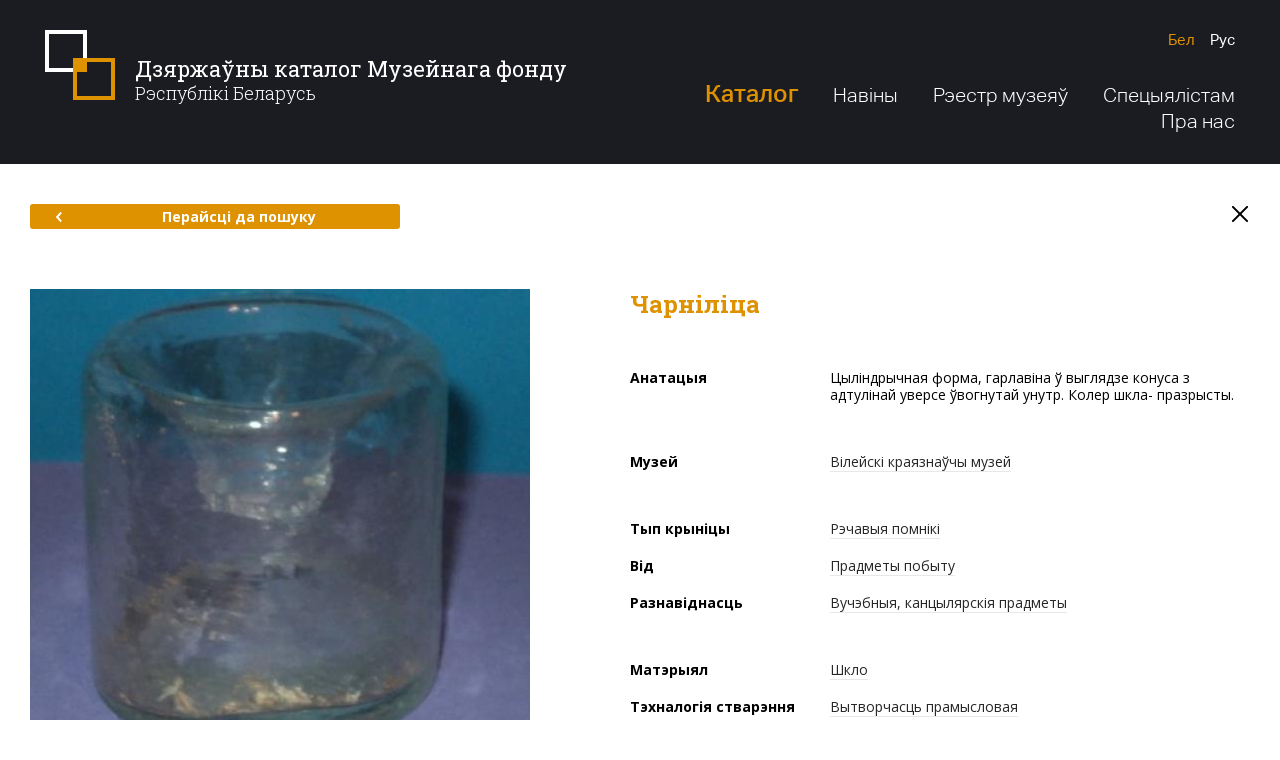

--- FILE ---
content_type: text/html; charset=utf-8
request_url: http://dkmf.by/catalog/charnlca-12
body_size: 33280
content:
<!DOCTYPE html>
<html lang="be-BY" class="no-js">
<head>
        <base href="/">
    <meta charset="utf-8">
    <meta name="viewport" content="width=1280">
    <meta http-equiv="X-UA-Compatible" content="IE=edge">
    <meta name="imagetoolbar" content="no">
    <meta name="msthemecompatible" content="no">
    <meta name="cleartype" content="on">
    <meta name="HandheldFriendly" content="True">
    <meta name="format-detection" content="telephone=no">
    <meta name="format-detection" content="address=no">
    <meta name="google" value="notranslate">
    <meta name="apple-mobile-web-app-capable" content="yes">
    <meta name="apple-mobile-web-app-status-bar-style" content="black-translucent">
    <link sizes="16x16" href="favicon-16x16.png" rel="icon" type="image/png">
    <link sizes="32x32" href="favicon-32x32.png" rel="icon" type="image/png">
    <title>Чарніліца - Дзяржаўны каталог Музейнага фонду Рэспублікі Беларусь</title>
        <meta name="description" content="Цыліндрычная форма, гарлавіна ў выглядзе конуса з адтулінай уверсе ўвогнутай унутр.  Колер шкла- празрысты.">
    <link href="https://fonts.googleapis.com/css?family=Open+Sans:300,400,700|Roboto+Slab:300,400,700&amp;amp;subset=cyrillic" rel="stylesheet">
    <script src="https://ajax.googleapis.com/ajax/libs/webfont/1.6.26/webfont.js"></script>
    <script>
        WebFont.load({
            google: {
                families: ['Roboto Slab:300,400,700:cyrillic,cyrillic-ext,latin-ext', 'Open Sans:300,400,700:cyrillic,cyrillic-ext,latin-ext']
            }
        });
    </script>
    <link href="/Content/desktop/styles/css?v=uMTiryv8lmfmNMwoF6GNc_ClLFQw1PqS3PiroOOLT641" rel="stylesheet"/>

    <script src="/bundles/modernizr-custom?v=Bf6fTsSFFY3VyvPhVPRcwU6NpFF2NrqrBJ-OuiRjMZg1"></script>

</head>
<body class="layout-inner" data-ng-app="clientApp">
    <div class="layout" >
        <div class="svg-store">
            <noindex>
    <svg xmlns="http://www.w3.org/2000/svg">
        <symbol id="icon-search" viewBox="0 0 28 28">
            <path d="M4.76,20.8 C0.368,16.409,0.397,9.235,4.825,4.809c4.426-4.428,11.6-4.456,15.991-0.065c4.391,4.393,4.362,11.566-0.064,15.991 C16.325,25.163,9.152,25.192,4.76,20.8z"></path>
            <line x1="20.942" y1="20.925" x2="26.485" y2="26.469"></line>
        </symbol>
        <symbol id="icon-menu-1" viewBox="0 0 50 50">
            <path d="M19.722,24.529 c0.189,1.788,0.873,3.307,2.141,4.259c3.733,2.801,10.453-0.369,14.275-5.478l1.292-1.768c4.792-6.398,4.882-14.427,0.199-17.934 c-4.687-3.506-12.367-1.163-17.16,5.244c-2.626,3.507-4.327,7.987-4.562,11.903h3.834"></path>
            <path d="M34.4,25.071c0,0-8.225,13.192,2.952,13.192"></path>
            <path d="M29.147,47.98 c0.405-2.115,1.251-4.677,2.974-6.958c1.93-2.558,4.999-3.507,6.874-2.098c1.47,1.091,1.927,4.056-0.677,9.056H8.913"></path>
            <path d="M26.076,29.765 c0,0-2.755,6.684-6.952,8.138c-1.644,0.583-6.011,2.544-3.354,10.076"></path>
            <path d="M26.083,8.371"></path>
            <path d="M26.083,8.371"></path>
        </symbol>
        <symbol id="icon-menu-2" viewBox="0 0 50 50">
            <line x1="9.21" y1="48" x2="40.793" y2="48"></line>
            <path d="M7.736,38.801 c2.876,0,2.876,1.199,5.752,1.199c2.877,0,2.877-1.199,5.753-1.199c2.876,0,2.876,1.199,5.751,1.199 c2.877,0,2.877-1.199,5.755-1.199c2.88,0,2.88,1.199,5.76,1.199c2.88,0,2.88-1.199,5.759-1.199"></path>
            <path d="M6.263,29.601 c3.122,0,3.122,2.4,6.243,2.4c3.122,0,3.122-2.4,6.244-2.4c3.121,0,3.121,2.4,6.241,2.4c3.123,0,3.123-2.4,6.246-2.4 c3.126,0,3.126,2.4,6.251,2.4s3.125-2.4,6.251-2.4"></path>
            <path d="M4.789,20.4 c3.367,0,3.367,3.6,6.733,3.6c3.368,0,3.368-3.6,6.735-3.6c3.366,0,3.366,3.6,6.733,3.6c3.369,0,3.369-3.6,6.737-3.6 c3.371,0,3.371,3.6,6.742,3.6s3.371-3.6,6.742-3.6"></path>
            <path d="M3.315,11.2 c3.612,0,3.612,4.801,7.225,4.801c3.613,0,3.613-4.801,7.226-4.801c3.614,0,3.614,4.801,7.229,4.801 c3.614,0,3.614-4.801,7.228-4.801c3.615,0,3.615,4.801,7.231,4.801c3.616,0,3.616-4.801,7.231-4.801"></path>
            <path d="M1.842,2 c3.857,0,3.857,6,7.716,6s3.858-6,7.717-6c3.86,0,3.86,6,7.721,6c3.858,0,3.858-6,7.717-6c3.862,0,3.862,6,7.724,6 c3.861,0,3.861-6,7.723-6"></path>
        </symbol>
        <symbol id="icon-menu-3" viewBox="0 0 50 50">
            <path d="M11.352,8.484 c2.656,0,4.812,2.155,4.812,4.811c0,3.322-2.695,6.015-6.018,6.015c-4.152,0-7.518-3.367-7.518-7.519 c0-5.19,4.208-9.398,9.398-9.398h13.158"></path>
            <path d="M38.749,8.484 c-2.657,0-4.812,2.155-4.812,4.811c0,3.322,2.695,6.015,6.018,6.015c4.152,0,7.518-3.367,7.518-7.519 c0-5.19-4.208-9.398-9.398-9.398H24.916"></path>
            <line x1="39.894" y1="20.427" x2="39.894" y2="40.523"></line>
            <line x1="32.406" y1="43.729" x2="32.406" y2="23.865"></line>
            <line x1="24.916" y1="47.393" x2="24.916" y2="23.865"></line>
            <line x1="17.428" y1="43.729" x2="17.428" y2="23.865"></line>
            <line x1="9.94" y1="40.523" x2="9.94" y2="20.427"></line>
        </symbol>
        <symbol id="icon-menu-4" viewBox="0 0 50 50">
            <path d="M45.838,3.516 c-22.847,0-41.337,18.49-41.337,41.337c0,0,2.753-5.929,8.412-7.541c0,0-7.023-3.134-4.198-10.663"></path>
            <path d="M17.476,21.274 c12.616,2.399,25.062-5.248,28.361-17.758"></path>
            <path d="M45.791,3.206 C42.197,2,38.53,1.625,34.99,1.983c-9.792,0.983-18.57,7.549-21.895,17.487"></path>
        </symbol>
        <symbol id="icon-menu-5" viewBox="0 0 50 50">
            <polygon points="35.341,25 37.828,19.572 12.172,19.572 14.659,25 17.15,30.428 32.851,30.428"></polygon>
            <polygon points="19.061,34.577 25,47.5 30.94,34.577"></polygon>
            <polygon points="39.741,15.422 45.678,2.5 25,2.5 4.322,2.5 10.259,15.422"></polygon>
        </symbol>
        <symbol viewBox="0 0 67 14" id="logo-pras">
            <path d="M61.666,14.001 C61.416,14.001 61.171,13.983 60.930,13.950 C61.041,13.902 61.152,13.849 61.265,13.790 C61.439,13.694 61.616,13.585 61.791,13.459 C61.964,13.333 62.136,13.192 62.304,13.037 C62.638,12.724 62.956,12.356 63.244,11.943 C63.389,11.737 63.527,11.520 63.660,11.295 C63.726,11.183 63.791,11.069 63.854,10.953 C63.918,10.835 63.982,10.713 64.041,10.591 C64.138,10.392 64.230,10.189 64.319,9.985 C64.544,9.913 64.753,9.833 64.926,9.771 C64.968,9.755 64.612,9.834 64.360,9.891 C64.593,9.351 64.807,8.805 65.041,8.289 C65.208,7.918 65.383,7.563 65.572,7.237 C65.763,6.913 65.970,6.620 66.191,6.374 C66.268,6.289 66.346,6.211 66.426,6.136 C66.795,6.873 67.003,7.706 67.003,8.588 C67.003,11.578 64.614,14.001 61.666,14.001 ZM60.727,7.491 C61.361,7.820 61.249,8.661 61.043,9.184 C60.352,10.942 59.688,8.981 59.642,8.209 C59.637,8.127 59.635,8.041 59.633,7.954 C59.884,7.542 60.247,7.242 60.727,7.491 ZM64.634,7.617 C64.401,8.003 64.184,8.424 63.972,8.866 C63.825,9.171 63.681,9.488 63.532,9.806 C63.225,9.568 63.093,9.091 63.097,8.715 C63.101,8.399 63.158,8.081 63.233,7.776 C63.260,7.669 63.350,7.360 63.413,7.240 C63.381,7.258 62.804,7.376 62.623,7.459 C62.453,7.536 62.411,7.903 62.372,8.061 C62.265,8.493 62.210,8.953 62.280,9.396 C62.382,10.046 62.826,10.219 63.348,10.191 C63.342,10.205 63.336,10.218 63.330,10.231 C63.272,10.350 63.214,10.463 63.153,10.576 C63.093,10.691 63.032,10.802 62.970,10.912 C62.847,11.130 62.723,11.340 62.595,11.538 C62.341,11.935 62.073,12.287 61.795,12.590 C61.517,12.893 61.227,13.144 60.937,13.345 C60.671,13.528 60.407,13.672 60.154,13.780 C57.942,13.119 56.328,11.045 56.328,8.588 C56.328,6.168 57.894,4.119 60.054,3.426 C59.435,4.767 58.899,6.703 58.867,8.156 C58.663,8.429 58.508,8.740 58.422,9.080 C58.434,9.031 58.690,9.024 58.918,8.992 C59.057,9.843 59.492,10.340 60.372,10.100 C60.795,9.985 61.244,9.859 61.530,9.492 C61.973,8.924 62.528,7.299 61.295,7.119 C60.710,7.033 60.132,7.169 59.643,7.460 C59.712,6.184 60.096,4.542 60.760,3.253 C61.054,3.202 61.357,3.175 61.666,3.175 C63.611,3.175 65.313,4.230 66.246,5.808 C66.231,5.818 66.215,5.828 66.200,5.838 C65.631,6.209 65.094,6.845 64.634,7.617 ZM58.060,9.577 C57.889,9.577 57.751,9.708 57.751,9.870 C57.751,10.031 57.889,10.163 58.060,10.163 C58.230,10.163 58.369,10.031 58.369,9.870 C58.369,9.708 58.230,9.577 58.060,9.577 ZM53.758,8.593 C52.991,9.657 51.681,10.190 49.830,10.190 L42.661,10.190 L42.661,8.580 L49.777,8.580 C50.862,8.580 51.637,8.406 52.104,8.057 C52.607,7.681 52.951,6.962 53.136,5.897 L42.608,5.897 C42.722,3.902 43.093,2.467 43.719,1.591 C44.504,0.527 45.818,-0.005 47.661,-0.005 L54.829,-0.005 L54.829,1.605 L47.714,1.605 C46.629,1.605 45.857,1.783 45.399,2.141 C44.887,2.526 44.539,3.241 44.353,4.287 L54.869,4.287 C54.745,6.291 54.375,7.725 53.758,8.593 ZM39.179,5.897 L30.176,5.897 L30.176,10.190 L28.582,10.190 L28.582,5.065 C28.582,4.269 28.693,3.558 28.914,2.932 C29.135,2.307 29.461,1.774 29.891,1.336 C30.320,0.898 30.847,0.565 31.472,0.337 C32.096,0.108 32.807,-0.005 33.604,-0.005 L36.361,-0.005 C36.913,0.039 37.419,0.144 37.877,0.311 C38.501,0.539 39.028,0.873 39.458,1.311 C39.888,1.750 40.213,2.282 40.434,2.907 C40.656,3.534 40.767,4.244 40.767,5.040 L40.772,10.190 L39.184,10.187 L39.179,5.897 ZM37.922,2.008 C37.430,1.744 36.483,1.595 35.081,1.560 C35.031,1.555 34.979,1.552 34.931,1.552 C34.843,1.552 34.758,1.553 34.673,1.554 C34.588,1.553 34.503,1.552 34.415,1.552 C34.370,1.552 34.332,1.555 34.300,1.558 C32.879,1.592 31.920,1.742 31.424,2.008 C30.786,2.347 30.401,3.103 30.268,4.275 L39.078,4.275 C38.945,3.103 38.560,2.347 37.922,2.008 ZM25.717,10.500 L19.977,5.898 L15.800,5.897 L15.800,10.190 L14.206,10.190 L14.206,5.065 C14.206,4.269 14.316,3.558 14.538,2.932 C14.759,2.307 15.085,1.774 15.514,1.336 C15.944,0.898 16.471,0.565 17.095,0.337 C17.720,0.108 18.430,-0.005 19.228,-0.005 L21.985,-0.005 C22.536,0.039 23.042,0.144 23.500,0.311 C24.125,0.539 24.652,0.873 25.081,1.311 C25.511,1.750 25.836,2.282 26.058,2.907 C26.279,3.534 26.390,4.244 26.390,5.040 L26.395,5.900 L22.518,5.899 L26.694,9.247 L25.717,10.500 ZM24.701,4.275 C24.569,3.103 24.183,2.347 23.545,2.008 C23.053,1.744 22.106,1.595 20.705,1.560 C20.654,1.555 20.602,1.552 20.555,1.552 C20.467,1.552 20.381,1.553 20.296,1.554 C20.211,1.553 20.126,1.552 20.038,1.552 C19.994,1.552 19.956,1.555 19.923,1.558 C18.503,1.592 17.544,1.742 17.047,2.008 C16.410,2.347 16.024,3.103 15.891,4.275 L24.701,4.275 ZM1.579,10.190 L-0.008,10.190 L-0.008,-0.005 L7.160,-0.005 C7.954,-0.005 8.662,0.108 9.283,0.337 C9.905,0.565 10.430,0.898 10.857,1.336 C11.285,1.774 11.609,2.307 11.830,2.932 C12.050,3.558 12.160,4.269 12.160,5.065 L12.160,5.891 L1.579,5.897 L1.579,10.190 ZM10.494,4.287 C10.362,3.116 9.978,2.360 9.343,2.020 C8.779,1.716 7.615,1.564 5.851,1.564 C5.684,1.564 5.444,1.566 5.130,1.571 C4.818,1.575 4.423,1.582 3.946,1.591 C3.709,1.600 3.484,1.605 3.272,1.605 C3.052,1.605 2.840,1.605 2.637,1.605 L1.579,1.605 L1.579,4.287 L10.494,4.287 Z"></path>
        </symbol>
        <symbol id="icon-vkontakte" viewBox="0 0 40 40">
            <path d="M20.005,0C8.956,0,0,8.954,0,20C0,31.045,8.956,40,20.005,40 C31.053,40,40.01,31.045,40.01,20C40.01,8.954,31.053,0,20.005,0z M27.044,22.285c0.578,0.639,1.221,1.213,1.782,1.867 c0.481,0.561,0.927,1.166,1.31,1.805c0.354,0.588,0.133,1.051-0.522,1.203c-0.323,0.075-0.665,0.077-0.999,0.085 c-0.722,0.017-1.446-0.008-2.167,0.03c-0.734,0.038-1.35-0.226-1.86-0.745c-0.491-0.499-0.932-1.051-1.405-1.57 c-0.196-0.213-0.403-0.425-0.634-0.594c-0.409-0.298-0.844-0.215-1.023,0.272c-0.191,0.521-0.289,1.092-0.353,1.649 c-0.07,0.607-0.252,0.886-0.81,0.934c-2.359,0.198-4.475-0.419-6.255-2.118c-1.168-1.116-2.099-2.443-2.87-3.872 c-0.98-1.817-1.874-3.684-2.779-5.545c-0.323-0.662-0.125-0.976,0.58-0.996c0.98-0.029,1.96-0.04,2.94-0.044 c0.483-0.002,0.829,0.223,1.02,0.715c0.558,1.438,1.243,2.806,2.101,4.073c0.201,0.298,0.421,0.589,0.674,0.835 c0.481,0.468,0.875,0.338,1.035-0.337c0.087-0.366,0.149-0.749,0.152-1.126c0.006-0.786-0.018-1.574-0.061-2.36 c-0.039-0.723-0.354-1.243-1.077-1.388c-0.3-0.06-0.226-0.248-0.08-0.348c0.296-0.202,0.61-0.436,0.944-0.499 c1.2-0.224,2.413-0.231,3.615,0c0.613,0.118,0.832,0.356,0.867,1.01c0.041,0.757,0.01,1.519,0.01,2.279h-0.036 c0,0.584-0.001,1.169,0.001,1.752c0,0.123-0.02,0.261,0.025,0.365c0.128,0.296,0.22,0.691,0.448,0.839 c0.301,0.196,0.566-0.15,0.769-0.388c1.047-1.227,1.793-2.653,2.398-4.159c0.579-1.441,0.477-1.181,1.742-1.209 c0.941-0.022,1.882-0.032,2.824-0.042c0.141-0.001,0.284,0.018,0.423,0.044c0.439,0.083,0.632,0.341,0.483,0.781 c-0.172,0.507-0.377,1.019-0.66,1.464c-0.631,0.992-1.32,1.942-1.984,2.912c-0.234,0.34-0.48,0.674-0.691,1.031 C26.591,21.447,26.609,21.804,27.044,22.285z"></path>
        </symbol>
        <symbol id="icon-facebook" viewBox="0 0 40 40">
            <path d="M20,0C8.96,0,0.011,8.954,0.011,20C0.011,31.045,8.96,40,20,40C31.039,40,39.989,31.045,39.989,20 C39.989,8.954,31.039,0,20,0z M21.042,15.782h4.973L25,19.813h-3.739v10.844H15.97V19.813h-2.383l0.073-4.031h2.457v-0.528 c0-1.517,0.204-2.426,0.613-3.173c0.408-0.747,0.907-1.578,2.004-2.049c1.097-0.47,2.064-0.704,3.742-0.704 c1.72,0,2.773,0.501,4.422,0.908l-1.071,3.552c-0.897-0.46-1.61-0.876-2.499-0.876c-0.875,0-1.556,0.245-1.936,0.568 C20.654,14.105,21.042,15.782,21.042,15.782z"></path>
        </symbol>
        <symbol id="icon-twitter" viewBox="0 0 40 40">
            <path d="M20.005,0C8.956,0,0,8.954,0,20C0,31.045,8.956,40,20.005,40C31.053,40,40.01,31.045,40.01,20 C40.01,8.954,31.053,0,20.005,0z M10.187,25.433c0,0-0.004,0.003-0.004,0.003l-0.008-0.021L10.187,25.433z M28.905,15.418 c-0.076,0.069-0.147,0.152-0.236,0.199c-0.442,0.231-0.506,0.591-0.508,1.057c-0.016,4.267-2.8,9.255-8.134,10.803 c-3.362,0.974-6.597,0.619-9.642-1.134c-0.07-0.039-0.154-0.065-0.195-0.145h-0.007l-0.008-0.019l0.012,0.016 c0.001,0.001,0.002,0.001,0.003,0.003c0.677-0.003,1.354,0.043,2.029-0.052c1.414-0.199,2.697-0.701,3.844-1.538 c0.021-0.014,0.034-0.039,0.068-0.08c-1.845-0.187-3.107-1.099-3.788-2.824c0.595,0.071,1.146,0.091,1.706-0.06 c-0.904-0.278-1.682-0.736-2.26-1.475c-0.576-0.737-0.876-1.568-0.868-2.531c0.563,0.266,1.122,0.464,1.801,0.488 c-0.44-0.349-0.806-0.679-1.075-1.095c-0.839-1.301-0.921-2.649-0.266-4.046c0.094-0.2,0.151-0.224,0.313-0.04 c1.992,2.252,4.501,3.566,7.516,3.953c0.197,0.026,0.395,0.033,0.592,0.057c0.147,0.017,0.191-0.009,0.163-0.175 c-0.211-1.239,0.084-2.355,0.905-3.322c1.505-1.776,4.283-1.936,5.99-0.345c0.138,0.129,0.253,0.175,0.444,0.128 c0.719-0.177,1.405-0.427,2.059-0.768c0.063-0.033,0.136-0.11,0.204-0.056c0.086,0.068,0.009,0.154-0.021,0.226 c-0.292,0.682-0.741,1.244-1.343,1.689c-0.042,0.031-0.148,0.039-0.099,0.13c0.042,0.079,0.108,0.029,0.172,0.018 c0.641-0.11,1.26-0.298,1.88-0.514C29.815,14.519,29.379,14.984,28.905,15.418z"></path>
        </symbol>
        <symbol id="icon-aircraft" viewBox="0 0 50 50">
            <path d="M35.698,14.77L16.094,28.324L2.562,25.031l45-22.5l-11.25,41.257L21.067,30.212 M19.438,33.781v13.75l8.127-10.98"></path>
        </symbol>
        <symbol id="icon-arrow-right" viewBox="0 0 8 12">
            <path d="M1.702,1.5 L5.707,6l-4.005,4.5"></path>
        </symbol>
        <symbol id="icon-arrow-left" viewBox="0 0 8 12">
            <path d="M6.151,1.5 L2.145,6l4.005,4.5"></path>
        </symbol>
        <symbol id="icon-cross" viewBox="0 0 20 20">
            <line x1="17.071" y1="17.071" x2="2.929" y2="2.929"></line>
            <line x1="17.071" y1="2.929" x2="2.929" y2="17.071"></line>
        </symbol>
        <symbol id="icon-pdf" viewBox="0 0 30 30">
            <path d="M13.727,9.2c-0.301-0.874-0.559-2.297-0.387-3.182c0.189-0.971,0.806-0.909,0.978-0.074 C14.49,6.781,14.066,8.489,13.727,9.2z M5.511,23.639c-0.893,0.983-0.305,1.756,0.773,0.701c0.531-0.52,1.175-1.478,1.631-2.377 C7.156,22.346,6.087,23.005,5.511,23.639z M12.395,17.973c0.985-0.329,3.108-0.823,3.64-0.948c-0.057-0.061-1.584-1.632-2.086-2.498 C13.549,15.536,12.424,17.912,12.395,17.973z M23.728,18.361c-0.599-0.088-1.464-0.09-2.487-0.006 c0.705,0.476,1.673,0.972,2.733,0.992C25.212,19.37,25.106,18.563,23.728,18.361z M29.997,30.009H0V0.012L29.997,0V30.009z M24.039,16.249c-1.577-0.231-3.818,0.028-5.394,0.279c-1.152-0.977-2.598-2.455-3.701-4.418c0.759-1.958,1.247-3.507,1.451-4.611 c1.065-5.76-5.937-6.22-5.189-0.035c0.199,1.647,0.668,3.247,1.395,4.765c-0.862,2.129-1.955,4.526-3.055,6.701 c-2.433,0.921-4.191,1.883-5.229,2.863c-3.636,3.431,0.885,7.99,4.315,3.045c0.822-1.185,1.745-2.868,2.432-4.192 c2.152-0.759,4.653-1.422,6.994-1.853c1.527,1.168,3.968,2.687,5.916,2.687C27.698,21.482,28.231,16.865,24.039,16.249z"></path>
        </symbol>
        <symbol id="icon-location" viewBox="300 -22 400 550">
            <path d="M623.833,51.29 C590.76,18.217,546.784,0,500.014,0c-46.779,0-90.746,18.217-123.82,51.29c-61.207,61.198-68.813,176.343-16.473,246.106 L500.014,500l140.083-202.321C692.647,227.633,685.04,112.488,623.833,51.29z M501.63,237.413 c-35.237,0-63.919-28.681-63.919-63.919s28.681-63.919,63.919-63.919s63.919,28.681,63.919,63.919S536.867,237.413,501.63,237.413z"></path>
        </symbol>
    </svg>
</noindex>
        </div>
        <div class="layout-header">
            <div class="layout-header__main">
                <div class="container">
                    <div class="layout-header__top">
                        <div class="layout-header__left">
                            <a href="/" class="layout-header__logo"><span>Дзяржаўны каталог Музейнага фонду</span><p>Рэспублікі Беларусь</p></a>
                        </div>
                        <div class="layout-header__right">
                            
<ul class="languages">
    <li class="languages__item">
        <a href="/home/redirecttoculture?lang=be&rawUrl={{getUrl()||'http://dkmf.by/catalog/charnlca-12';}}" class="languages__link languages__link_current">Бел</a>
    </li>
    <li class="languages__item">
        <a href="/home/redirecttoculture?lang=ru&rawUrl={{getUrl()||'http://dkmf.by/catalog/charnlca-12';}}" class="languages__link ">Рус</a>
    </li>
    
</ul>
                            
<ul class="main-menu">
    <li class="main-menu__item">
        <a href="/catalog" class="main-menu__link main-menu__link_medium main-menu__link_current">Каталог</a>
        <ul class="main-menu__submenu">
            <li>
                <a href="/catalog">Каталог прадметаў</a>
            </li>
            <li>
                <a href="/catalog/map">Мапа прадметаў</a>
            </li>
            <li>
                <a href="/museums-map">Мапа музеяў</a>
            </li>
        </ul>
    </li>
    <li class="main-menu__item">
        <a href="/news" class="main-menu__link ">Навіны</a>
    </li>
    <li class="main-menu__item">
        <a href="http://cdn.dkmf.by/RegisterOfMuseums.pdf" class="main-menu__link" target="_blank">Рэестр музеяў</a>
    </li>
    <li class="main-menu__item">
        <a href="/documents" class="main-menu__link ">Спецыялістам</a>
    </li>
    <li class="main-menu__item">
        <a href="/about" class="main-menu__link ">Пра нас</a>
    </li>
</ul>
                        </div>
                    </div>
                </div>
            </div>
            
        </div>
        <div class="layout-body">
            


<div class="section-subject">
    <div class="container container_medium">
        <div class="nav-page">
            <a href="/catalog" class="btn btn-default btn-default_medium">
                <svg class="icon icon-arrow-left">
                    <use xlink:href="#icon-arrow-left"></use>
                </svg>Перайсці да пошуку
            </a>
            <a href="/" class="button-close">
                <svg class="icon icon-cross">
                    <use xlink:href="#icon-cross"></use>
                </svg>
            </a>
        </div>
        <div class="module-subject">
            <div class="module-subject__left">
                    <div class="gallery-primary">
                        <div class="gallery-primary__image">
                            <img src="http://cdn.dkmf.by/Thumbnails/21CD0A34-66BB-42D2-B5A1-0C3F4C015E5A/1d6bc465-68fc-4e73-9a7c-6c05de292fe2-preview500x0.JPG" xoriginal="http://cdn.dkmf.by/Catalog/21CD0A34-66BB-42D2-B5A1-0C3F4C015E5A/1d6bc465-68fc-4e73-9a7c-6c05de292fe2.JPG" class="xzoom">
                            <div class="gallery-primary__footer">
                                <div id="gallery_01" class="gallery-primary__nav">
                                        <div class="gallery-primary__nav-item">
                                            <div class="gallery-primary__thumbnail">
                                                <a href="http://cdn.dkmf.by/Catalog/21CD0A34-66BB-42D2-B5A1-0C3F4C015E5A/1d6bc465-68fc-4e73-9a7c-6c05de292fe2.JPG" style="background-image: url(http://cdn.dkmf.by/Thumbnails/21CD0A34-66BB-42D2-B5A1-0C3F4C015E5A/1d6bc465-68fc-4e73-9a7c-6c05de292fe2-preview0x108.JPG)" class="gallery-primary__thumbnail-img">
                                                    <img src="http://cdn.dkmf.by/Thumbnails/21CD0A34-66BB-42D2-B5A1-0C3F4C015E5A/1d6bc465-68fc-4e73-9a7c-6c05de292fe2-preview500x0.JPG" class="xzoom-gallery">
                                                </a>
                                            </div>
                                        </div>
                                </div>
                            </div>
                        </div>
                    </div>
            </div>
            <div class="module-subject__right">
                <h1 class="module-subject__headline capitalize-first">Чарніліца</h1>
                <div class="custom-table">
                        <div class="custom-table__space">
                            <div class="custom-table__row">
                                <div class="custom-table__label">
                                    <strong>Анатацыя</strong>
                                </div>
                                <div class="custom-table__body capitalize-first">Цыліндрычная форма, гарлавіна ў выглядзе конуса з адтулінай уверсе ўвогнутай унутр.  Колер шкла- празрысты.</div>
                            </div>
                        </div>
                    <div class="custom-table__space">
                        <div class="custom-table__row">
                            <div class="custom-table__label">
                                <strong>Музей</strong>
                            </div>
                            <div class="custom-table__body">
                                <a href="/catalog?museums=vileiskii-kraevedcheskii-muzei">Вілейскі краязнаўчы музей</a>
                            </div>
                        </div>
                    </div>
                    <div class="custom-table__space">
                        <div class="custom-table__row">
                            <div class="custom-table__label">
                                <strong>Тып крыніцы</strong>
                            </div>
                            <div class="custom-table__body">
                                <a href="/catalog?types=material">Рэчавыя помнікі</a>
                            </div>
                        </div>
                        <div class="custom-table__row">
                            <div class="custom-table__label">
                                <strong>Від</strong>
                            </div>
                            <div class="custom-table__body">
                                <a href="/catalog?specieses=predmeti-bita">Прадметы побыту</a>
                            </div>
                        </div>
                        <div class="custom-table__row">
                            <div class="custom-table__label">
                                <strong>Разнавіднасць</strong>
                            </div>
                            <div class="custom-table__body">
                                <a href="/catalog?shapes=uchebnye-kantceliarskie-predmety">Вучэбныя, канцылярскія прадметы</a>
                            </div>
                        </div>
                    </div>
                    <div class="custom-table__space">
                            <div class="custom-table__row">
                                <div class="custom-table__label">
                                    <strong>Матэрыял</strong>
                                </div>
                                <div class="custom-table__body">
<a href="/catalog?materials=steklo">Шкло</a>
                                </div>
                            </div>
                                                    <div class="custom-table__row">
                                <div class="custom-table__label">
                                    <strong>Тэхналогія стварэння</strong>
                                </div>
                                <div class="custom-table__body">
<a href="/catalog?technologies=proizvodstvo-promyshlennoe">Вытворчасць прамысловая</a>
                                </div>
                            </div>
                    </div>
                    <div class="custom-table__space">
                            <div class="custom-table__row">
                                <div class="custom-table__label">
                                    <strong>Месца</strong>
                                </div>
                                <div class="custom-table__body">
                                    <a href="/catalog?countries=bssr">БССР</a>
                                        , 
                                    <span class="nowrap">
                                        <a href="/catalog?places=minskaia-voblastc--vilenski-raen--p--guta-zalesse">Мінская вобласць, Віленскі раён, п. Гута Залессе</a><a href="/catalog/map" target="_blank" class="icon-round icon-round_space"><svg class="icon icon-location"><use xlink:href="#icon-location"></use></svg></a>
                                    </span>
                                </div>
                            </div>
                                                    <div class="custom-table__row">
                                <div class="custom-table__label">
                                    <strong>Перыяд стварэння</strong>
                                </div>
                                <div class="custom-table__body">
                                        1950 — 1959 гг.
                                            <span data-tooltip-content="#tooltip_icon_date" class="icon-round icon-round_space tooltip"><span class="icon icon-help">?</span></span>
                                </div>
                            </div>
                                                                            <div class="custom-table__row">
                                <div class="custom-table__label">
                                    <strong>Памеры</strong>
                                    <div class="custom-table__options custom-table__options_small">
                                         В                                                                            </div>
                                </div>
                                <div class="custom-table__body">
                                    <div class="custom-table__options">
                                         4,5                                         см.
                                        </div>
                                    </div>
                                </div>
                    </div>
                            <div class="custom-table__space">
                                <div class="custom-table__row">
                                    <div class="custom-table__label">
                                        <strong>Дадатковыя адзнакі</strong>
                                    </div>
                                    <div class="custom-table__body capitalize-first">D - 4,4 см</div>
                                </div>
                            </div>
                </div>
                <div class="tooltip-templates">
                    <div id="tooltip_icon_date">
                        <div class="tooltip-header">Заўвага</div>
                        <div class="tooltip-body">
                            <p>Дата стварэння дакладна невядомая</p>
                        </div>
                    </div>
                </div>
            </div>
        </div>
        <div class="nav-page">
            <a href="/catalog" class="btn btn-default btn-default_medium">
                <svg class="icon icon-arrow-left">
                    <use xlink:href="#icon-arrow-left"></use>
                </svg>Перайсці да пошуку
            </a>
        </div>
    </div>
</div>

        </div>
        <div class="layout-footer">
            
            <div class="layout-footer__top">
                <div class="section-footer">
                    <div class="container">
                        <div class="section-footer__left">
                            <div class="feedback">
                                <a href="#" class="feedback__link">
                                    <svg class="icon icon-aircraft">
                                        <use xlink:href="#icon-aircraft"></use>
                                    </svg><span class="feedback__link-line">Зваротная сувязь</span>
                                </a>
                                <div class="feedback__footer">
                                    <span class="feedback__telephone">+375 17 328-63-72</span>  <span class="feedback__footer__separator">/</span> Сёння з 9:00 да 17:00
                                </div>
                            </div>
                        </div>
                        <div class="section-footer__right">
                            <ul class="social-icons">
    <li class="social-icons__item">
        <a href="https://vk.com/" target="_blank" class="social-icons__item-link">
            <svg class="icon icon-vkontakte">
                <use xlink:href="#icon-vkontakte"></use>
            </svg>
        </a>
    </li>
    <li class="social-icons__item">
        <a href="https://www.facebook.com/" target="_blank" class="social-icons__item-link">
            <svg class="icon icon-facebook">
                <use xlink:href="#icon-facebook"></use>
            </svg>
        </a>
    </li>
    <li class="social-icons__item">
        <a href="https://twitter.com/" target="_blank" class="social-icons__item-link">
            <svg class="icon icon-twitter">
                <use xlink:href="#icon-twitter"></use>
            </svg>
        </a>
    </li>
</ul>
                        </div>
                    </div>
                </div>
            </div>
            <div class="layout-footer__main">
                <div class="layout-footer__body">
                    <div class="container">
                        <div class="layout-footer__left">
                            <div class="copyright">
                                <p>© Міністэрства культуры Рэспублікі Беларусь</p>
                                <p>2009-2026</p>
                            </div>
                        </div>
                        <div class="layout-footer__right">
                            <a href="http://pras.by/" target="_blank" class="developer">
                                <svg class="developer__logo">
                                    <use xlink:href="#logo-pras"></use>
                                </svg>Распрацоўка сайта - кампанія PRAS
                            </a>
                        </div>
                    </div>
                </div>
                
            </div>
        </div>
    </div>
    <script src="/bundles/jquery?v=MRjVrMuK9DXe6nW0tFmw9cj1pT5oo4Jf-eJQmGfwEF01"></script>

    <script src="https://maps.googleapis.com/maps/api/js?key=AIzaSyBOGr8h5yG8xcMCwueZ6oOSjstukUS_23Y&language=be"></script>
    <script src="/bundles/angular?v=V7sgIsLQoTqMGYj9PgIc-Qb8rdplmDZxcDD_Eb2bfFE1"></script>

    <script src="/bundles/scripts?v=FyYA2wS6JQUrFtQ8A-Kvi6smZmBkj-Gy-e348zfkjoc1"></script>

    
</body>
</html>